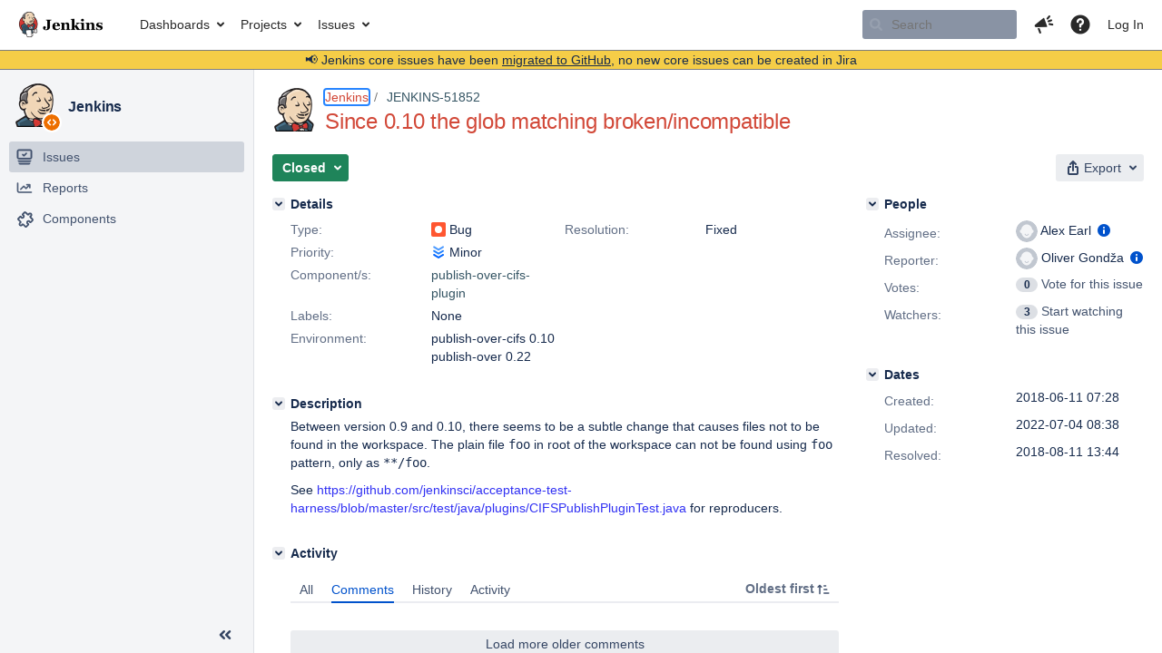

--- FILE ---
content_type: text/html;charset=UTF-8
request_url: https://issues.jenkins.io/browse/JENKINS-51852
body_size: 41349
content:


<h2 style="display:none;">[JENKINS-51852] Since 0.10 the glob matching broken/incompatible</h2>


    














    <div class="tabwrap aui-tabs horizontal-tabs aui-tabs-disabled">
        <script>resourcePhaseCheckpoint.interaction.then(() => require('wrm/require')('wrc!commentPins'));</script><script>resourcePhaseCheckpoint.interaction.then(() => require('wrm/require')('wrc!commentPinsDiscovery'));</script>

        <ul role="tablist" id="issue-tabs" class="tabs-menu" aria-label="Activity">
                                
            
            <li class="menu-item "
                role="presentation"
                id="all-tabpanel"
                data-id="all-tabpanel"
                data-key="com.atlassian.jira.plugin.system.issuetabpanels:all-tabpanel"
                data-label="All"
                data-href="/browse/JENKINS-51852?page=com.atlassian.jira.plugin.system.issuetabpanels:all-tabpanel"
            >
                                    <a role="tab" aria-selected="false" aria-controls="all-tabpanel-tabpanel" id="all-tabpanel-link" href="/browse/JENKINS-51852?page=com.atlassian.jira.plugin.system.issuetabpanels:all-tabpanel" tabindex="-1" class="ajax-activity-content">All</a>
                            </li>
                                
            
            <li class="menu-item  active-tab active "
                role="presentation"
                id="comment-tabpanel"
                data-id="comment-tabpanel"
                data-key="com.atlassian.jira.plugin.system.issuetabpanels:comment-tabpanel"
                data-label="Comments"
                data-href="/browse/JENKINS-51852?page=com.atlassian.jira.plugin.system.issuetabpanels:comment-tabpanel"
            >
                                    <a role="tab" aria-controls="comment-tabpanel-tabpanel" id="comment-tabpanel-link" aria-selected="true" tabindex="0">Comments</a>
                            </li>
                                
            
            <li class="menu-item "
                role="presentation"
                id="changehistory-tabpanel"
                data-id="changehistory-tabpanel"
                data-key="com.atlassian.jira.plugin.system.issuetabpanels:changehistory-tabpanel"
                data-label="History"
                data-href="/browse/JENKINS-51852?page=com.atlassian.jira.plugin.system.issuetabpanels:changehistory-tabpanel"
            >
                                    <a role="tab" aria-selected="false" aria-controls="changehistory-tabpanel-tabpanel" id="changehistory-tabpanel-link" href="/browse/JENKINS-51852?page=com.atlassian.jira.plugin.system.issuetabpanels:changehistory-tabpanel" tabindex="-1" class="ajax-activity-content">History</a>
                            </li>
                                
            
            <li class="menu-item "
                role="presentation"
                id="activity-stream-issue-tab"
                data-id="activity-stream-issue-tab"
                data-key="com.atlassian.streams.streams-jira-plugin:activity-stream-issue-tab"
                data-label="Activity"
                data-href="/browse/JENKINS-51852?page=com.atlassian.streams.streams-jira-plugin:activity-stream-issue-tab"
            >
                                    <a role="tab" aria-selected="false" aria-controls="activity-stream-issue-tab-tabpanel" id="activity-stream-issue-tab-link" href="/browse/JENKINS-51852?page=com.atlassian.streams.streams-jira-plugin:activity-stream-issue-tab" tabindex="-1" class="ajax-activity-content">Activity</a>
                            </li>
                </ul>

                    <div class="sortwrap">
                                    <button id="sort-button" class="issue-activity-sort-link aui-button aui-button-compact aui-button-subtle ajax-activity-content" data-tab-sort data-ajax="/browse/JENKINS-51852?actionOrder=desc" data-order="desc" title="Reverse sort direction">
                        <span class="activity-tab-sort-label">Oldest first</span>
                        <span class="aui-icon activity-tab-sort-up"></span>
                    </button>
                            </div>
                        <div class="tabs-pane active-pane"></div>
    </div>
                                <div class="issuePanelWrapper" id="comment-tabpanel-tabpanel" tabindex="0" role="tabpanel" aria-labelledby="comment-tabpanel-link">
            <div class="issuePanelProgress"></div>
            <div class="issuePanelContainer" id="issue_actions_container">
                <div class="issuePanelHeaderContainer" id="issue_actions_header_container">
                    




                </div>
                                                            <div class="message-container">
    <button class="collapsed-actions collapsed-comment-tabpanel show-more-comment-tabpanel show-more-tab-items aui-button" data-fetch-mode="older" data-url="/browse/JENKINS-51852?page=com.atlassian.jira.plugin.system.issuetabpanels:comment-tabpanel&fetchMode=OLDER&actionOrder=asc&fromDate=2018-08-10T16%3A25%3A12.000%2B0000" data-url-all="/browse/JENKINS-51852?page=com.atlassian.jira.plugin.system.issuetabpanels:comment-tabpanel&fetchMode=OLDER&showAll=true&actionOrder=asc&fromDate=2018-08-10T16%3A25%3A12.000%2B0000" data-load-all-message="select to load all" >Load more older comments</button>
</div>                                             



<div id="comment-345983" class="issue-data-block activity-comment twixi-block  expanded ">
    <div class="twixi-wrap verbose actionContainer">
        <div class="action-head">
            <h3>
                <button class="twixi icon-default aui-icon aui-icon-small aui-iconfont-expanded">
                    Collapse comment:         
    
    
    
    
                            Oliver Gondža added a comment - 2018-08-10 16:25     
                </button>
            </h3>
            <div class="action-details">        
    
    
    
    
                            



    <a class="user-hover user-avatar" rel="olivergondza" id="commentauthor_345983_verbose" href="/secure/ViewProfile.jspa?name=olivergondza"><span class="aui-avatar aui-avatar-xsmall"><span class="aui-avatar-inner"><img src="https://issues.jenkins.io/secure/useravatar?size=xsmall&amp;avatarId=10292" alt="" loading="lazy" /></span></span> Oliver Gondža</a>
 added a comment  - <a href='/browse/JENKINS-51852?focusedId=345983&page=com.atlassian.jira.plugin.system.issuetabpanels:comment-tabpanel#comment-345983' class='commentdate_345983_verbose subText comment-created-date-link'><span
                class='date user-tz' title='2018-08-10 16:25'><time class='livestamp'
                                                                     datetime='2018-08-10T16:25:12+0000'>2018-08-10 16:25</time></span></a>       </div>
        </div>
        <div class="action-body flooded"><p><a href="https://issues.jenkins.io/secure/ViewProfile.jspa?name=slide_o_mix" class="user-hover" rel="slide_o_mix">slide_o_mix</a>, the ATH? sure: <a href="https://github.com/jenkinsci/acceptance-test-harness/blob/master/docs/SUT-VERSIONS.md#use-custom-plugin-file" class="external-link" target="_blank" rel="nofollow noopener">https://github.com/jenkinsci/acceptance-test-harness/blob/master/docs/SUT-VERSIONS.md#use-custom-plugin-file</a></p> </div>
        <div class="action-links action-comment-actions">
                                        </div>
    </div>
    <div class="twixi-wrap concise actionContainer">
        <div class="action-head">
            <h3>
                <button class="twixi icon-default aui-icon aui-icon-small aui-iconfont-collapsed">
                    Expand comment:         
    
    
    
    
                            Oliver Gondža added a comment - 2018-08-10 16:25     
                </button>
            </h3>
            <div class="action-details flooded">
                        
    
    
    
    
                            



    <a class="user-hover user-avatar" rel="olivergondza" id="commentauthor_345983_concise" href="/secure/ViewProfile.jspa?name=olivergondza"><span class="aui-avatar aui-avatar-xsmall"><span class="aui-avatar-inner"><img src="https://issues.jenkins.io/secure/useravatar?size=xsmall&amp;avatarId=10292" alt="" loading="lazy" /></span></span> Oliver Gondža</a>
 added a comment  - <a href='/browse/JENKINS-51852?focusedId=345983&page=com.atlassian.jira.plugin.system.issuetabpanels:comment-tabpanel#comment-345983' class='commentdate_345983_concise subText comment-created-date-link'><span
                class='date user-tz' title='2018-08-10 16:25'><time class='livestamp'
                                                                     datetime='2018-08-10T16:25:12+0000'>2018-08-10 16:25</time></span></a>                          slide_o_mix , the ATH? sure:  https://github.com/jenkinsci/acceptance-test-harness/blob/master/docs/SUT-VERSIONS.md#use-custom-plugin-file               </div>
        </div>
    </div>
</div>
                                             



<div id="comment-345990" class="issue-data-block activity-comment twixi-block  expanded ">
    <div class="twixi-wrap verbose actionContainer">
        <div class="action-head">
            <h3>
                <button class="twixi icon-default aui-icon aui-icon-small aui-iconfont-expanded">
                    Collapse comment:         
    
    
    
    
                            Alex Earl added a comment - 2018-08-10 17:51     
                </button>
            </h3>
            <div class="action-details">        
    
    
    
    
                            



    <a class="user-hover user-avatar" rel="slide_o_mix" id="commentauthor_345990_verbose" href="/secure/ViewProfile.jspa?name=slide_o_mix"><span class="aui-avatar aui-avatar-xsmall"><span class="aui-avatar-inner"><img src="https://issues.jenkins.io/secure/useravatar?size=xsmall&amp;avatarId=10292" alt="" loading="lazy" /></span></span> Alex Earl</a>
 added a comment  - <a href='/browse/JENKINS-51852?focusedId=345990&page=com.atlassian.jira.plugin.system.issuetabpanels:comment-tabpanel#comment-345990' class='commentdate_345990_verbose subText comment-created-date-link'><span
                class='date user-tz' title='2018-08-10 17:51'><time class='livestamp'
                                                                     datetime='2018-08-10T17:51:59+0000'>2018-08-10 17:51</time></span></a>       </div>
        </div>
        <div class="action-body flooded"><p>When I try and do that I just get errors like this:</p>


<div class="code panel" style="border-width: 1px;"><div class="codeContent panelContent">
<pre class="code-java">master53668|SEVERE: Failed to install Publish Over CIFS
master53668|java.io.IOException: Downloaded file /home/ath-user/ath-sources/target/jenkins3939363797066647269home/plugins/publish-over-cifs.jpi.tmp does not match expected SHA-256, expected <span class="code-quote">'nBOpBcYoY/KfajQw8AQ2XTL3BYPw5xA2onk+w05WFR0='</span>, actual <span class="code-quote">'40fakNRWazpJHrwg3eaW44QFqCMVFhNmV1pJL9SqSYM='</span>
</pre>
</div></div>

<p>I've tried with running an "mvn install" so that the snapshot is in .m2 and using VERSION_OVERRIDES as well as with LOCAL_JARS.</p> </div>
        <div class="action-links action-comment-actions">
                                        </div>
    </div>
    <div class="twixi-wrap concise actionContainer">
        <div class="action-head">
            <h3>
                <button class="twixi icon-default aui-icon aui-icon-small aui-iconfont-collapsed">
                    Expand comment:         
    
    
    
    
                            Alex Earl added a comment - 2018-08-10 17:51     
                </button>
            </h3>
            <div class="action-details flooded">
                        
    
    
    
    
                            



    <a class="user-hover user-avatar" rel="slide_o_mix" id="commentauthor_345990_concise" href="/secure/ViewProfile.jspa?name=slide_o_mix"><span class="aui-avatar aui-avatar-xsmall"><span class="aui-avatar-inner"><img src="https://issues.jenkins.io/secure/useravatar?size=xsmall&amp;avatarId=10292" alt="" loading="lazy" /></span></span> Alex Earl</a>
 added a comment  - <a href='/browse/JENKINS-51852?focusedId=345990&page=com.atlassian.jira.plugin.system.issuetabpanels:comment-tabpanel#comment-345990' class='commentdate_345990_concise subText comment-created-date-link'><span
                class='date user-tz' title='2018-08-10 17:51'><time class='livestamp'
                                                                     datetime='2018-08-10T17:51:59+0000'>2018-08-10 17:51</time></span></a>                         When I try and do that I just get errors like this: 


  
 master53668|SEVERE: Failed to install Publish Over CIFS
master53668|java.io.IOException: Downloaded file /home/ath-user/ath-sources/target/jenkins3939363797066647269home/plugins/publish-over-cifs.jpi.tmp does not match expected SHA-256, expected  'nBOpBcYoY/KfajQw8AQ2XTL3BYPw5xA2onk+w05WFR0=' , actual  '40fakNRWazpJHrwg3eaW44QFqCMVFhNmV1pJL9SqSYM=' 
 
  

 I've tried with running an "mvn install" so that the snapshot is in .m2 and using VERSION_OVERRIDES as well as with LOCAL_JARS.              </div>
        </div>
    </div>
</div>
                                             



<div id="comment-346065" class="issue-data-block activity-comment twixi-block  expanded ">
    <div class="twixi-wrap verbose actionContainer">
        <div class="action-head">
            <h3>
                <button class="twixi icon-default aui-icon aui-icon-small aui-iconfont-expanded">
                    Collapse comment:         
    
    
    
    
                            Oliver Gondža added a comment - 2018-08-11 06:26     
                </button>
            </h3>
            <div class="action-details">        
    
    
    
    
                            



    <a class="user-hover user-avatar" rel="olivergondza" id="commentauthor_346065_verbose" href="/secure/ViewProfile.jspa?name=olivergondza"><span class="aui-avatar aui-avatar-xsmall"><span class="aui-avatar-inner"><img src="https://issues.jenkins.io/secure/useravatar?size=xsmall&amp;avatarId=10292" alt="" loading="lazy" /></span></span> Oliver Gondža</a>
 added a comment  - <a href='/browse/JENKINS-51852?focusedId=346065&page=com.atlassian.jira.plugin.system.issuetabpanels:comment-tabpanel#comment-346065' class='commentdate_346065_verbose subText comment-created-date-link'><span
                class='date user-tz' title='2018-08-11 06:26'><time class='livestamp'
                                                                     datetime='2018-08-11T06:26:13+0000'>2018-08-11 06:26</time></span></a>       </div>
        </div>
        <div class="action-body flooded"><p>Hmm, it seems weeklies has broken this aspect of ATH: <a href="https://github.com/jenkinsci/jenkins/commit/6dc32977fc6772a2e18452672d69b8b93ea3e832" class="external-link" target="_blank" rel="nofollow noopener">https://github.com/jenkinsci/jenkins/commit/6dc32977fc6772a2e18452672d69b8b93ea3e832</a>. Try core pre-2.130.</p> </div>
        <div class="action-links action-comment-actions">
                                        </div>
    </div>
    <div class="twixi-wrap concise actionContainer">
        <div class="action-head">
            <h3>
                <button class="twixi icon-default aui-icon aui-icon-small aui-iconfont-collapsed">
                    Expand comment:         
    
    
    
    
                            Oliver Gondža added a comment - 2018-08-11 06:26     
                </button>
            </h3>
            <div class="action-details flooded">
                        
    
    
    
    
                            



    <a class="user-hover user-avatar" rel="olivergondza" id="commentauthor_346065_concise" href="/secure/ViewProfile.jspa?name=olivergondza"><span class="aui-avatar aui-avatar-xsmall"><span class="aui-avatar-inner"><img src="https://issues.jenkins.io/secure/useravatar?size=xsmall&amp;avatarId=10292" alt="" loading="lazy" /></span></span> Oliver Gondža</a>
 added a comment  - <a href='/browse/JENKINS-51852?focusedId=346065&page=com.atlassian.jira.plugin.system.issuetabpanels:comment-tabpanel#comment-346065' class='commentdate_346065_concise subText comment-created-date-link'><span
                class='date user-tz' title='2018-08-11 06:26'><time class='livestamp'
                                                                     datetime='2018-08-11T06:26:13+0000'>2018-08-11 06:26</time></span></a>                         Hmm, it seems weeklies has broken this aspect of ATH:  https://github.com/jenkinsci/jenkins/commit/6dc32977fc6772a2e18452672d69b8b93ea3e832 . Try core pre-2.130.              </div>
        </div>
    </div>
</div>
                                             



<div id="comment-346071" class="issue-data-block activity-comment twixi-block  expanded ">
    <div class="twixi-wrap verbose actionContainer">
        <div class="action-head">
            <h3>
                <button class="twixi icon-default aui-icon aui-icon-small aui-iconfont-expanded">
                    Collapse comment:         
    
    
    
    
                            Alex Earl added a comment - 2018-08-11 13:43     
                </button>
            </h3>
            <div class="action-details">        
    
    
    
    
                            



    <a class="user-hover user-avatar" rel="slide_o_mix" id="commentauthor_346071_verbose" href="/secure/ViewProfile.jspa?name=slide_o_mix"><span class="aui-avatar aui-avatar-xsmall"><span class="aui-avatar-inner"><img src="https://issues.jenkins.io/secure/useravatar?size=xsmall&amp;avatarId=10292" alt="" loading="lazy" /></span></span> Alex Earl</a>
 added a comment  - <a href='/browse/JENKINS-51852?focusedId=346071&page=com.atlassian.jira.plugin.system.issuetabpanels:comment-tabpanel#comment-346071' class='commentdate_346071_verbose subText comment-created-date-link'><span
                class='date user-tz' title='2018-08-11 13:43'><time class='livestamp'
                                                                     datetime='2018-08-11T13:43:57+0000'>2018-08-11 13:43</time></span></a>       </div>
        </div>
        <div class="action-body flooded"><p>Ok, that worked. Thanks. The next release version (will be released soon) of the plugin passes the test.</p> </div>
        <div class="action-links action-comment-actions">
                                        </div>
    </div>
    <div class="twixi-wrap concise actionContainer">
        <div class="action-head">
            <h3>
                <button class="twixi icon-default aui-icon aui-icon-small aui-iconfont-collapsed">
                    Expand comment:         
    
    
    
    
                            Alex Earl added a comment - 2018-08-11 13:43     
                </button>
            </h3>
            <div class="action-details flooded">
                        
    
    
    
    
                            



    <a class="user-hover user-avatar" rel="slide_o_mix" id="commentauthor_346071_concise" href="/secure/ViewProfile.jspa?name=slide_o_mix"><span class="aui-avatar aui-avatar-xsmall"><span class="aui-avatar-inner"><img src="https://issues.jenkins.io/secure/useravatar?size=xsmall&amp;avatarId=10292" alt="" loading="lazy" /></span></span> Alex Earl</a>
 added a comment  - <a href='/browse/JENKINS-51852?focusedId=346071&page=com.atlassian.jira.plugin.system.issuetabpanels:comment-tabpanel#comment-346071' class='commentdate_346071_concise subText comment-created-date-link'><span
                class='date user-tz' title='2018-08-11 13:43'><time class='livestamp'
                                                                     datetime='2018-08-11T13:43:57+0000'>2018-08-11 13:43</time></span></a>                         Ok, that worked. Thanks. The next release version (will be released soon) of the plugin passes the test.              </div>
        </div>
    </div>
</div>
                                             



<div id="comment-346072" class="issue-data-block activity-comment twixi-block  expanded ">
    <div class="twixi-wrap verbose actionContainer">
        <div class="action-head">
            <h3>
                <button class="twixi icon-default aui-icon aui-icon-small aui-iconfont-expanded">
                    Collapse comment:         
    
    
    
    
                            Alex Earl added a comment - 2018-08-11 13:44     
                </button>
            </h3>
            <div class="action-details">        
    
    
    
    
                            



    <a class="user-hover user-avatar" rel="slide_o_mix" id="commentauthor_346072_verbose" href="/secure/ViewProfile.jspa?name=slide_o_mix"><span class="aui-avatar aui-avatar-xsmall"><span class="aui-avatar-inner"><img src="https://issues.jenkins.io/secure/useravatar?size=xsmall&amp;avatarId=10292" alt="" loading="lazy" /></span></span> Alex Earl</a>
 added a comment  - <a href='/browse/JENKINS-51852?focusedId=346072&page=com.atlassian.jira.plugin.system.issuetabpanels:comment-tabpanel#comment-346072' class='commentdate_346072_verbose subText comment-created-date-link'><span
                class='date user-tz' title='2018-08-11 13:44'><time class='livestamp'
                                                                     datetime='2018-08-11T13:44:13+0000'>2018-08-11 13:44</time></span></a>       </div>
        </div>
        <div class="action-body flooded"><p>Will be fixed in 0.12</p> </div>
        <div class="action-links action-comment-actions">
                                        </div>
    </div>
    <div class="twixi-wrap concise actionContainer">
        <div class="action-head">
            <h3>
                <button class="twixi icon-default aui-icon aui-icon-small aui-iconfont-collapsed">
                    Expand comment:         
    
    
    
    
                            Alex Earl added a comment - 2018-08-11 13:44     
                </button>
            </h3>
            <div class="action-details flooded">
                        
    
    
    
    
                            



    <a class="user-hover user-avatar" rel="slide_o_mix" id="commentauthor_346072_concise" href="/secure/ViewProfile.jspa?name=slide_o_mix"><span class="aui-avatar aui-avatar-xsmall"><span class="aui-avatar-inner"><img src="https://issues.jenkins.io/secure/useravatar?size=xsmall&amp;avatarId=10292" alt="" loading="lazy" /></span></span> Alex Earl</a>
 added a comment  - <a href='/browse/JENKINS-51852?focusedId=346072&page=com.atlassian.jira.plugin.system.issuetabpanels:comment-tabpanel#comment-346072' class='commentdate_346072_concise subText comment-created-date-link'><span
                class='date user-tz' title='2018-08-11 13:44'><time class='livestamp'
                                                                     datetime='2018-08-11T13:44:13+0000'>2018-08-11 13:44</time></span></a>                         Will be fixed in 0.12              </div>
        </div>
    </div>
</div>
                                             



<div id="comment-360951" class="issue-data-block activity-comment twixi-block  expanded ">
    <div class="twixi-wrap verbose actionContainer">
        <div class="action-head">
            <h3>
                <button class="twixi icon-default aui-icon aui-icon-small aui-iconfont-expanded">
                    Collapse comment:         
    
    
    
    
                            Oliver Gondža added a comment - 2019-02-19 06:53     
                </button>
            </h3>
            <div class="action-details">        
    
    
    
    
                            



    <a class="user-hover user-avatar" rel="olivergondza" id="commentauthor_360951_verbose" href="/secure/ViewProfile.jspa?name=olivergondza"><span class="aui-avatar aui-avatar-xsmall"><span class="aui-avatar-inner"><img src="https://issues.jenkins.io/secure/useravatar?size=xsmall&amp;avatarId=10292" alt="" loading="lazy" /></span></span> Oliver Gondža</a>
 added a comment  - <a href='/browse/JENKINS-51852?focusedId=360951&page=com.atlassian.jira.plugin.system.issuetabpanels:comment-tabpanel#comment-360951' class='commentdate_360951_verbose subText comment-created-date-link'><span
                class='date user-tz' title='2019-02-19 06:53'><time class='livestamp'
                                                                     datetime='2019-02-19T06:53:32+0000'>2019-02-19 06:53</time></span></a>       </div>
        </div>
        <div class="action-body flooded"><p><a href="https://issues.jenkins.io/secure/ViewProfile.jspa?name=slide_o_mix" class="user-hover" rel="slide_o_mix">slide_o_mix</a>, Thanks, I have verified <a href="https://github.com/jenkinsci/publish-over-cifs-plugin/commit/4e699e09d93d393c5ece95287e657acd904a9bcd" class="external-link" target="_blank" rel="nofollow noopener">https://github.com/jenkinsci/publish-over-cifs-plugin/commit/4e699e09d93d393c5ece95287e657acd904a9bcd</a> fixed the problem. Can you please cut the release (or I can do it if you do not mind), the false positives this causes in acceptance test harness are painful in evaluating Java 11 readiness. Thank you!</p> </div>
        <div class="action-links action-comment-actions">
                                        </div>
    </div>
    <div class="twixi-wrap concise actionContainer">
        <div class="action-head">
            <h3>
                <button class="twixi icon-default aui-icon aui-icon-small aui-iconfont-collapsed">
                    Expand comment:         
    
    
    
    
                            Oliver Gondža added a comment - 2019-02-19 06:53     
                </button>
            </h3>
            <div class="action-details flooded">
                        
    
    
    
    
                            



    <a class="user-hover user-avatar" rel="olivergondza" id="commentauthor_360951_concise" href="/secure/ViewProfile.jspa?name=olivergondza"><span class="aui-avatar aui-avatar-xsmall"><span class="aui-avatar-inner"><img src="https://issues.jenkins.io/secure/useravatar?size=xsmall&amp;avatarId=10292" alt="" loading="lazy" /></span></span> Oliver Gondža</a>
 added a comment  - <a href='/browse/JENKINS-51852?focusedId=360951&page=com.atlassian.jira.plugin.system.issuetabpanels:comment-tabpanel#comment-360951' class='commentdate_360951_concise subText comment-created-date-link'><span
                class='date user-tz' title='2019-02-19 06:53'><time class='livestamp'
                                                                     datetime='2019-02-19T06:53:32+0000'>2019-02-19 06:53</time></span></a>                          slide_o_mix , Thanks, I have verified  https://github.com/jenkinsci/publish-over-cifs-plugin/commit/4e699e09d93d393c5ece95287e657acd904a9bcd  fixed the problem. Can you please cut the release (or I can do it if you do not mind), the false positives this causes in acceptance test harness are painful in evaluating Java 11 readiness. Thank you!              </div>
        </div>
    </div>
</div>
                                             



<div id="comment-360992" class="issue-data-block activity-comment twixi-block  expanded ">
    <div class="twixi-wrap verbose actionContainer">
        <div class="action-head">
            <h3>
                <button class="twixi icon-default aui-icon aui-icon-small aui-iconfont-expanded">
                    Collapse comment:         
    
    
    
    
                            Alex Earl added a comment - 2019-02-19 12:04     
                </button>
            </h3>
            <div class="action-details">        
    
    
    
    
                            



    <a class="user-hover user-avatar" rel="slide_o_mix" id="commentauthor_360992_verbose" href="/secure/ViewProfile.jspa?name=slide_o_mix"><span class="aui-avatar aui-avatar-xsmall"><span class="aui-avatar-inner"><img src="https://issues.jenkins.io/secure/useravatar?size=xsmall&amp;avatarId=10292" alt="" loading="lazy" /></span></span> Alex Earl</a>
 added a comment  - <a href='/browse/JENKINS-51852?focusedId=360992&page=com.atlassian.jira.plugin.system.issuetabpanels:comment-tabpanel#comment-360992' class='commentdate_360992_verbose subText comment-created-date-link'><span
                class='date user-tz' title='2019-02-19 12:04'><time class='livestamp'
                                                                     datetime='2019-02-19T12:04:37+0000'>2019-02-19 12:04</time></span></a>       </div>
        </div>
        <div class="action-body flooded"><p>I'll cut the release today</p> </div>
        <div class="action-links action-comment-actions">
                                        </div>
    </div>
    <div class="twixi-wrap concise actionContainer">
        <div class="action-head">
            <h3>
                <button class="twixi icon-default aui-icon aui-icon-small aui-iconfont-collapsed">
                    Expand comment:         
    
    
    
    
                            Alex Earl added a comment - 2019-02-19 12:04     
                </button>
            </h3>
            <div class="action-details flooded">
                        
    
    
    
    
                            



    <a class="user-hover user-avatar" rel="slide_o_mix" id="commentauthor_360992_concise" href="/secure/ViewProfile.jspa?name=slide_o_mix"><span class="aui-avatar aui-avatar-xsmall"><span class="aui-avatar-inner"><img src="https://issues.jenkins.io/secure/useravatar?size=xsmall&amp;avatarId=10292" alt="" loading="lazy" /></span></span> Alex Earl</a>
 added a comment  - <a href='/browse/JENKINS-51852?focusedId=360992&page=com.atlassian.jira.plugin.system.issuetabpanels:comment-tabpanel#comment-360992' class='commentdate_360992_concise subText comment-created-date-link'><span
                class='date user-tz' title='2019-02-19 12:04'><time class='livestamp'
                                                                     datetime='2019-02-19T12:04:37+0000'>2019-02-19 12:04</time></span></a>                         I'll cut the release today              </div>
        </div>
    </div>
</div>
                                             



<div id="comment-361011" class="issue-data-block activity-comment twixi-block  expanded ">
    <div class="twixi-wrap verbose actionContainer">
        <div class="action-head">
            <h3>
                <button class="twixi icon-default aui-icon aui-icon-small aui-iconfont-expanded">
                    Collapse comment:         
    
    
    
    
                            Alex Earl added a comment - 2019-02-19 13:18     
                </button>
            </h3>
            <div class="action-details">        
    
    
    
    
                            



    <a class="user-hover user-avatar" rel="slide_o_mix" id="commentauthor_361011_verbose" href="/secure/ViewProfile.jspa?name=slide_o_mix"><span class="aui-avatar aui-avatar-xsmall"><span class="aui-avatar-inner"><img src="https://issues.jenkins.io/secure/useravatar?size=xsmall&amp;avatarId=10292" alt="" loading="lazy" /></span></span> Alex Earl</a>
 added a comment  - <a href='/browse/JENKINS-51852?focusedId=361011&page=com.atlassian.jira.plugin.system.issuetabpanels:comment-tabpanel#comment-361011' class='commentdate_361011_verbose subText comment-created-date-link'><span
                class='date user-tz' title='2019-02-19 13:18'><time class='livestamp'
                                                                     datetime='2019-02-19T13:18:38+0000'>2019-02-19 13:18</time></span></a>       </div>
        </div>
        <div class="action-body flooded"><p>Released 0.12</p> </div>
        <div class="action-links action-comment-actions">
                                        </div>
    </div>
    <div class="twixi-wrap concise actionContainer">
        <div class="action-head">
            <h3>
                <button class="twixi icon-default aui-icon aui-icon-small aui-iconfont-collapsed">
                    Expand comment:         
    
    
    
    
                            Alex Earl added a comment - 2019-02-19 13:18     
                </button>
            </h3>
            <div class="action-details flooded">
                        
    
    
    
    
                            



    <a class="user-hover user-avatar" rel="slide_o_mix" id="commentauthor_361011_concise" href="/secure/ViewProfile.jspa?name=slide_o_mix"><span class="aui-avatar aui-avatar-xsmall"><span class="aui-avatar-inner"><img src="https://issues.jenkins.io/secure/useravatar?size=xsmall&amp;avatarId=10292" alt="" loading="lazy" /></span></span> Alex Earl</a>
 added a comment  - <a href='/browse/JENKINS-51852?focusedId=361011&page=com.atlassian.jira.plugin.system.issuetabpanels:comment-tabpanel#comment-361011' class='commentdate_361011_concise subText comment-created-date-link'><span
                class='date user-tz' title='2019-02-19 13:18'><time class='livestamp'
                                                                     datetime='2019-02-19T13:18:38+0000'>2019-02-19 13:18</time></span></a>                         Released 0.12              </div>
        </div>
    </div>
</div>
                                             



<div id="comment-361026" class="issue-data-block activity-comment twixi-block  expanded ">
    <div class="twixi-wrap verbose actionContainer">
        <div class="action-head">
            <h3>
                <button class="twixi icon-default aui-icon aui-icon-small aui-iconfont-expanded">
                    Collapse comment:         
    
    
    
    
                            Oliver Gondža added a comment - 2019-02-19 15:03     
                </button>
            </h3>
            <div class="action-details">        
    
    
    
    
                            



    <a class="user-hover user-avatar" rel="olivergondza" id="commentauthor_361026_verbose" href="/secure/ViewProfile.jspa?name=olivergondza"><span class="aui-avatar aui-avatar-xsmall"><span class="aui-avatar-inner"><img src="https://issues.jenkins.io/secure/useravatar?size=xsmall&amp;avatarId=10292" alt="" loading="lazy" /></span></span> Oliver Gondža</a>
 added a comment  - <a href='/browse/JENKINS-51852?focusedId=361026&page=com.atlassian.jira.plugin.system.issuetabpanels:comment-tabpanel#comment-361026' class='commentdate_361026_verbose subText comment-created-date-link'><span
                class='date user-tz' title='2019-02-19 15:03'><time class='livestamp'
                                                                     datetime='2019-02-19T15:03:27+0000'>2019-02-19 15:03</time></span></a>       </div>
        </div>
        <div class="action-body flooded"><p>Thanks, works as a charm!</p> </div>
        <div class="action-links action-comment-actions">
                                        </div>
    </div>
    <div class="twixi-wrap concise actionContainer">
        <div class="action-head">
            <h3>
                <button class="twixi icon-default aui-icon aui-icon-small aui-iconfont-collapsed">
                    Expand comment:         
    
    
    
    
                            Oliver Gondža added a comment - 2019-02-19 15:03     
                </button>
            </h3>
            <div class="action-details flooded">
                        
    
    
    
    
                            



    <a class="user-hover user-avatar" rel="olivergondza" id="commentauthor_361026_concise" href="/secure/ViewProfile.jspa?name=olivergondza"><span class="aui-avatar aui-avatar-xsmall"><span class="aui-avatar-inner"><img src="https://issues.jenkins.io/secure/useravatar?size=xsmall&amp;avatarId=10292" alt="" loading="lazy" /></span></span> Oliver Gondža</a>
 added a comment  - <a href='/browse/JENKINS-51852?focusedId=361026&page=com.atlassian.jira.plugin.system.issuetabpanels:comment-tabpanel#comment-361026' class='commentdate_361026_concise subText comment-created-date-link'><span
                class='date user-tz' title='2019-02-19 15:03'><time class='livestamp'
                                                                     datetime='2019-02-19T15:03:27+0000'>2019-02-19 15:03</time></span></a>                         Thanks, works as a charm!              </div>
        </div>
    </div>
</div>
                                             



<div id="comment-427627" class="issue-data-block activity-comment twixi-block  expanded ">
    <div class="twixi-wrap verbose actionContainer">
        <div class="action-head">
            <h3>
                <button class="twixi icon-default aui-icon aui-icon-small aui-iconfont-expanded">
                    Collapse comment:         
    
    
    
    
                            Gavin McDonald added a comment - 2022-07-04 08:38     
                </button>
            </h3>
            <div class="action-details">        
    
    
    
    
                            



    <a class="user-hover user-avatar" rel="gmcdonald" id="commentauthor_427627_verbose" href="/secure/ViewProfile.jspa?name=gmcdonald"><span class="aui-avatar aui-avatar-xsmall"><span class="aui-avatar-inner"><img src="https://issues.jenkins.io/secure/useravatar?size=xsmall&amp;avatarId=16495" alt="" loading="lazy" /></span></span> Gavin McDonald</a>
 added a comment  - <a href='/browse/JENKINS-51852?focusedId=427627&page=com.atlassian.jira.plugin.system.issuetabpanels:comment-tabpanel#comment-427627' class='commentdate_427627_verbose subText comment-created-date-link'><span
                class='date user-tz' title='2022-07-04 08:38'><time class='livestamp'
                                                                     datetime='2022-07-04T08:38:04+0000'>2022-07-04 08:38</time></span></a>       </div>
        </div>
        <div class="action-body flooded"><p>For your information, <a href="https://issues.jenkins.io/issues/?jql=project %3D JENKINS AND component %3D publish-over-cifs-plugin" class="external-link" rel="nofollow">all publish-over-cifs component type JENKINS issues</a> related to the <a href="https://plugins.jenkins.io/publish-over-cifs/" class="external-link" target="_blank" rel="nofollow noopener">Publish Over CIFS plugin</a> have been transferred to Github: <a href="https://github.com/jenkinsci/publish-over-cifs-plugin/issues" class="external-link" target="_blank" rel="nofollow noopener">https://github.com/jenkinsci/publish-over-cifs-plugin/issues</a></p>

<p>Here is the direct link to this issue in Github: <a href="https://github.com/jenkinsci/publish-over-cifs-plugin/issues/82" class="external-link" target="_blank" rel="nofollow noopener">https://github.com/jenkinsci/publish-over-cifs-plugin/issues/82</a><br/>
And here is the link to a search for related issues: <a href="https://github.com/jenkinsci/publish-over-cifs-plugin/issues?q=%22JENKINS-51852%22" class="external-link" target="_blank" rel="nofollow noopener">https://github.com/jenkinsci/publish-over-cifs-plugin/issues?q=%22JENKINS-51852%22</a></p>

<p>(Note: this is an automated bulk comment)</p> </div>
        <div class="action-links action-comment-actions">
                                        </div>
    </div>
    <div class="twixi-wrap concise actionContainer">
        <div class="action-head">
            <h3>
                <button class="twixi icon-default aui-icon aui-icon-small aui-iconfont-collapsed">
                    Expand comment:         
    
    
    
    
                            Gavin McDonald added a comment - 2022-07-04 08:38     
                </button>
            </h3>
            <div class="action-details flooded">
                        
    
    
    
    
                            



    <a class="user-hover user-avatar" rel="gmcdonald" id="commentauthor_427627_concise" href="/secure/ViewProfile.jspa?name=gmcdonald"><span class="aui-avatar aui-avatar-xsmall"><span class="aui-avatar-inner"><img src="https://issues.jenkins.io/secure/useravatar?size=xsmall&amp;avatarId=16495" alt="" loading="lazy" /></span></span> Gavin McDonald</a>
 added a comment  - <a href='/browse/JENKINS-51852?focusedId=427627&page=com.atlassian.jira.plugin.system.issuetabpanels:comment-tabpanel#comment-427627' class='commentdate_427627_concise subText comment-created-date-link'><span
                class='date user-tz' title='2022-07-04 08:38'><time class='livestamp'
                                                                     datetime='2022-07-04T08:38:04+0000'>2022-07-04 08:38</time></span></a>                         For your information,  all publish-over-cifs component type JENKINS issues  related to the  Publish Over CIFS plugin  have been transferred to Github:  https://github.com/jenkinsci/publish-over-cifs-plugin/issues  

 Here is the direct link to this issue in Github:  https://github.com/jenkinsci/publish-over-cifs-plugin/issues/82  
And here is the link to a search for related issues:  https://github.com/jenkinsci/publish-over-cifs-plugin/issues?q=%22JENKINS-51852%22  

 (Note: this is an automated bulk comment)              </div>
        </div>
    </div>
</div>
                                                 </div>
        </div>
                                    